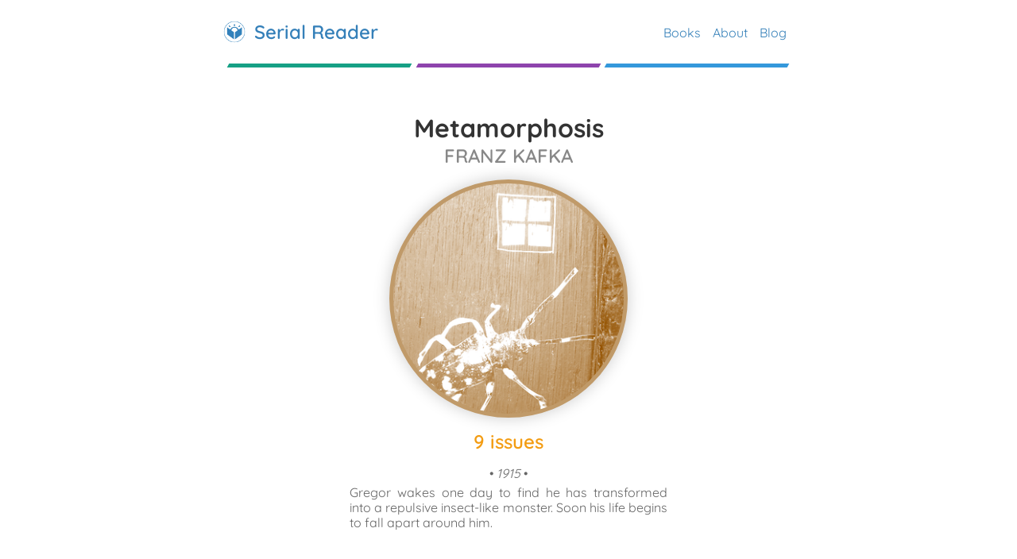

--- FILE ---
content_type: text/html; charset=utf-8
request_url: https://www.serialreader.org/566733d3517101257b4666d2/metamorphosis/
body_size: 5594
content:
<!DOCTYPE HTML>
<html ontouchmove>
	<!-- By Michael Schmitt - 2024 - mschmitt.org -->
	<head>
		<title>Metamorphosis by Franz Kafka | Serial Reader for iOS and Android</title>
		<meta content="Gregor wakes one day to find he has transformed into a repulsive insect-like monster. Soon his life begins to fall apart around him. Read classic books in daily bite-sized bits." name="description">
		<meta http-equiv="author" content="Michael Schmitt">
		<meta name="viewport" content="width=device-width, initial-scale=1, minimum-scale=1.0, maximum-scale=1.0" />
		<meta name="google-site-verification" content="Egf4VxPTZ88eR_tsx-CK6w6BS8khHoYcFiU9P_QfAjA" />
		<meta name="apple-itunes-app" content="app-id=1077180804, affiliate-data=serialReaderWebsite, app-argument=book/566733d3517101257b4666d2">
		<meta http-equiv="keywords" content="reading, books, classic books, app, ios, android, serial reader">
		<meta name="theme-color" content="#c09a69">
		<!--<link rel="Shortcut Icon" id="website_icon" href="/static/images/mschmitt-favicon.png">-->
		<link rel="Shortcut Icon" id="website_icon" href="/static/images/breakfast-serial/breakfast-serial-icon.png">
        
        <!-- Global styles -->
        <style>
			@font-face {
			     font-family: 'Quicksand';
			     font-style: normal;
			     font-weight: 400;
			     src: url(/static/fonts/Quicksand.ttf);
			     unicode-range: U+0000-00FF, U+0131, U+0152-0153, U+02C6, U+02DA, U+02DC, U+2000-206F, U+2074, U+20AC, U+2212, U+2215, U+E0FF, U+EFFD, U+F000;
			}
			@font-face {
			     font-family: 'Quicksand';
			     font-style: normal;
			     font-weight: 100;
			     src: url(/static/fonts/Quicksand-Light.ttf);
			     unicode-range: U+0000-00FF, U+0131, U+0152-0153, U+02C6, U+02DA, U+02DC, U+2000-206F, U+2074, U+20AC, U+2212, U+2215, U+E0FF, U+EFFD, U+F000;
			}
			@font-face {
			     font-family: 'Quicksand';
			     font-style: normal;
			     font-weight: 600;
			     src: url(/static/fonts/Quicksand-Medium.ttf);
			     unicode-range: U+0000-00FF, U+0131, U+0152-0153, U+02C6, U+02DA, U+02DC, U+2000-206F, U+2074, U+20AC, U+2212, U+2215, U+E0FF, U+EFFD, U+F000;
			}
			 @font-face {
			     font-family: 'Quicksand';
			     font-style: normal;
			     font-weight: 700;
			     src: url(/static/fonts/Quicksand-SemiBold.ttf);
			     unicode-range: U+0000-00FF, U+0131, U+0152-0153, U+02C6, U+02DA, U+02DC, U+2000-206F, U+2074, U+20AC, U+2212, U+2215, U+E0FF, U+EFFD, U+F000;
			}
			@font-face {
			     font-family: 'Quicksand';
			     font-style: normal;
			     font-weight: 900;
			     src: url(/static/fonts/Quicksand-Bold.ttf);
			     unicode-range: U+0000-00FF, U+0131, U+0152-0153, U+02C6, U+02DA, U+02DC, U+2000-206F, U+2074, U+20AC, U+2212, U+2215, U+E0FF, U+EFFD, U+F000;
			}
			 body {
			     padding:0px;
			     margin:0px;
			     text-align:center;
			     font-family: 'Quicksand', Helvetica, sans-serif;
			     padding-bottom:25px;
			}
			 a {
			     font-weight:bold;
			     color:#3580B9;
			}
			 a:hover {
			     color:#8e44ad;
			}
			 h2 {
			     padding-top:20px;
			}
			 hr {
			     background-color:#eee;
			     height:1px;
			     border:0px;
			     color:#eee;
			}
			 input[type='submit'] {
			     background-color:#3580B9;
			     color:#fff;
			     border:1px solid #3580B9;
			     border-radius:2px;
			     text-align:center;
			     font-family: 'Quicksand', Helvetica, sans-serif;
			     padding:5px;
			}
			 input[type='submit']:hover {
			     cursor:pointer;
			}
			 .app_link_img {
			     box-shadow:0px 0px 20px #ccc;
			     margin-bottom:10px;
			     max-width:200px;
			}
			 a.privacy_link {
			     line-height:44px;
			}
			/* STRUCTURE */
			 #pageMasterWrapper {
			     width:100%;
			     display:inline-block;
			     height:auto;
			     text-align:center;
			     min-height:100px;
			}
			 #pageMaster {
			     width:90%;
			     max-width:720px;
			     margin: 0px auto;
			     text-align:left;
			}
			 #pageBody {
			     display:inline-block;
			     width:100%;
			     padding-top:25px;
			}
			/* END STRUCTURE */
			/* PAGE MENU */
				#pageMenu, #pageMenu a, #pageMenu h2 {
			     text-decoration:none;
			     padding:0px;
			     margin:0px;
			     font-weight:normal;
			     color:#3580B9;
			}
			#pageMenu { min-height: 55px; }
			 #pageMenuLogo img {
			     height:30px;
			     width:30px;
			     float:left;
			     padding-right:10px;
			}
			 #pageMenu a:hover {
			     color:#8e44ad;
			}
			 #pageMenu h2 {
			     display:inline-block;
			}
			 #pageMenu a.menu {
			     float:right;
			     margin-left:15px;
			     line-height:2em;
			     font-size:1em;
			}
			 #pageMenu a.menu:hover {
			     text-decoration: underline;
			}
			 #pageMenuLogo.mini {
			     width:100% !important;
			}
			 #secondaryMenuOptions {
			     float:right;
			}
			 #secondaryMenuMobile {
			     float:left;
			     width:100%;
			     margin-top:5px;
			     margin-bottom:5px;
			}
			 #secondaryMenuMobile a.menu {
			     float:left;
			     color:#3580B9;
			     margin-left:0px;
			     margin-right:15px;
			}
			 #menuIcon, #menuIcon img {
			     height:30px;
			     width:30px;
			     border:0px;
			}
			/* END PAGE MENU */
			/* FOOTER */
			 #pageFooter {
			     width:100%;
			     float:left;
			     text-align:center;
			}
			 #pageFooter p {
			     padding-top:45px;
			     margin:0px auto;
			     max-width:500px;
			     text-align:center;
			     font-size:0.7em;
			     color:#aaa;
			}
			/* END FOOTER */
			/* BOOK ROW */
			 .simbook_wrapper {
			     margin:0px auto;
			     width:100%;
			     max-width:400px;
			}
			 .simbook {
			     width:100%;
			     float:left;
			     z-index:5;
			     position:relative;
			     padding-top:25px;
			}
			 .simbook a {
			     width:100%;
			     left:0px;
			     height:100%;
			     z-index:20;
			     position:absolute;
			}
			 .simbook .cover_wrapper {
			     float: left;
			     position:relative;
			     z-index:5;
			     width:25%;
			     box-shadow:0px 0px 20px #ccc;
			     border-radius:50%;
			     border:2px solid #ccc;
			     overflow: hidden;
			     text-align:left;
			}
			 .simbook .cover_wrapper:after {
			     content: "";
			     display: block;
			     padding-bottom: 100%;
			}
			 .simbook img {
			     width:100%;
			     height:100%;
			     position:absolute;
			}
			 .simbook .meta {
			     float:left;
			     padding-top:10px;
			     text-align:left;
			     width:70%;
			     margin-left:2%;
			}
			 .simbook .meta .title {
			     float:left;
			     width:100%;
			     font-size:1.1em;
			     font-weight:bold;
			}
			 .simbook .meta .author {
			     float:left;
			     width:100%;
			     color:#666;
			     padding-bottom:5px;
			}
			 .simbook .meta .section_count {
			     width:100%;
			     font-size:1em;
			     float:left;
			     color:#3580B9;
			     font-weight:bold;
			}

			/* END BOOK ROW */


			.subheaderWrapper {
		        width: 100%;
		        display: inline-block;
		        padding-top: 50px;
		        padding-bottom: 5px;
		        text-align: center;
		    }
		    .subheaderWrapper .subheaderText {
		        width: 100%;
		        display: inline-block;
		        font-size: 2em;
		        font-weight: bold;
		        letter-spacing: -1px;
		    }
		    .subheaderWrapper .subheaderDividerWrapper {
		        width: 50%;
		        display: inline-block;
		        height: 5px;
		    }
		    .subheaderDividerWrapper .subheaderDivider {
		        width: 32%;
		        margin-right: 1%;
		        float: left;
		        height: 5px;
		        transform: skew(-.5rad);
		    }
		    .subheaderDividerWrapper .subheaderDivider.first {
		        background-color: #16a085;
		        margin-left: 1%;
		    }
		    .subheaderDividerWrapper .subheaderDivider.second {
		        background-color: #8e44ad;
		    }
		    .subheaderDividerWrapper .subheaderDivider.third {
		        background-color: #3498db;
		    } 



		    .book_description_parent {
			     width:100%;
			     display:inline-block;
			}
		    .book_description_wrapper {
			     margin:0px auto;
			     width:100%;
			     max-width:600px;
			}
			 .book_description {
			     width:100%;
			     float:left;
			     z-index:5;
			     position:relative;
			     padding-top:25px;
			}
			.book_description:last-child {
				padding-bottom:25px;
			}
			 .book_description a.total {
			     width:100%;
			     left:0px;
			     height:100%;
			     z-index:20;
			     position:absolute;
			}
			 .book_description .cover_wrapper {
			     float: left;
			     position:relative;
			     z-index:5;
			     width:23%;
			     box-shadow:0px 0px 20px #ccc;
			     border-radius:50%;
			     border:5px solid #ccc;
			     overflow: hidden;
			     text-align:left;
			}
			 .book_description .cover_wrapper:after {
			     content: "";
			     display: block;
			     padding-bottom: 100%;
			}
			 .book_description img {
			     width:100%;
			     height:100%;
			     position:absolute;
			}
			.book_description .meta {
			     float:left;
			     padding-top:10px;
			     text-align:left;
			     width:70%;
			     margin-left:2%;
			}
			 .book_description .meta .title {
			     float:left;
			     width:100%;
			     font-size:1.2em;
			     font-weight:bold;
			}
			 .book_description .meta .author, .book_description .meta .description {
			     float:left;
			     width:100%;
			     color:#666;
			     padding-bottom:5px;
			     font-size:0.9em;
			}
			 .book_description .meta .section_count {
			     width:100%;
			     font-size:1em;
			     float:left;
			     color:#3580B9;
			     font-weight:bold;
			     padding-bottom:5px;
			}
		</style>
		<!-- End Global styles -->
		
	<style>
	    .primary_book_image img.cover {
					width:100%;
					height:100%;
					position:relative;
	    }
	    .primary_book_image .cover_wrapper {
	    	margin:0px auto;
	    	width:90%;
	    	max-width:300px;
	    	max-height:300px;

	    	overflow: hidden;
	    	border:5px solid #3580B9;
				box-shadow:0px 0px 20px #ccc;
				border-radius:50%;
		    box-sizing: border-box;
				-moz-box-sizing: border-box;
				-webkit-box-sizing: border-box;
	    }
	    .primary_book_image .cover_wrapper:after {
	    	content: "";
	    	display: block;
	    	padding-bottom: 100%;
	    }

	    div.sections {
			padding-top:15px;
			font-size:1.5em;
			color:#3580B9;
			font-weight:bold;
	    }
	    div.description {
	    	padding-top:5px;
			margin:0px auto;
			width:100%;
			max-width:400px;
			color:#666;
			font-size:1em;
			line-height:1.2em;
			padding-bottom:15px;
			text-align:justify;
	    }
	    div.year {
	    	width:100%;
	    	font-size:1em;
	    	padding-top:15px;
	    	color:#666;
	    }
	    #bookWrapper {
	    	padding-bottom:25px;
	    	width:100%;
	    	float:left;
	    	text-align:center;
	    }
	    #bookWrapper h1 {
	    	color:#333;
	    	padding-bottom:0px;
	    	margin-bottom:0px;
	    	font-weight:900;
	    }
	    #bookWrapper h3 {
	    	color:#888;
	    	padding-top:0px;
	    	margin-top:0px;
	    	font-weight:700;
	    	font-size:1.5em;
	    	text-transform: uppercase;
	    	margin-bottom:15px;
	    }
	    h2.simBookHeader {
	    	padding-top:30px;
	    	padding-bottom:0px;
	    	font-weight: normal;
	    }
	    .preview_button {
	    	width:100%;
	    	margin-top:15px;
	    	margin-bottom:55px;
	    }
	    .preview_button a {
	    	font-size:1.3em;
	    	color:#fff;
	    	text-decoration:none;
	    	background-color:#3580B9;
	    	border:2px solid #2980b9;
	    	box-shadow:0px 0px 5px #999;
	    	border-radius:10px;
	    	padding:15px;
	    }
	    .extra-button {
	    	display:none;
	    }
	</style>

		
	<meta property="og:url" content="https://www.serialreader.org/566733d3517101257b4666d2/metamorphosis/" />
	<meta property="og:type" content="book" />
	<meta property="og:title" content="Metamorphosis" />
	<meta property="og:site_name" content="Serial Reader for iOS and Android" />
	<meta property="og:description" content="Gregor wakes one day to find he has transformed into a repulsive insect-like monster. Soon his life begins to fall apart around him. Start reading it today in daily bite-sized bits." />
	<meta property="og:image" content="https://imgs.serialreader.org/imgs/books/566733d3517101257b4666d2.png" />

    </head>

	<body>
		
		<div id="pageMasterWrapper">
			
			<div id="pageMaster">
    			<div id="pageBody">

    				
    				<!-- Page menu -->
    				<div id="pageMenu">
    					<h2 id="pageMenuLogo">
	    					<a href="/" alt="Serial Reader">
	    						<img src="/static/images/breakfast-serial/breakfast-serial-icon_200x200.png">
	    						<strong>Serial Reader</strong>
	    					</a>
	    				</h2>
	    				<div id="secondaryMenuOptions">
							<a class="menu" href="/blog/" title="News, updates, and more" style="margin-right:10px;">Blog</a>
	    					<a class="menu" href="/faqs/" title="Contact info, press images, and more">
	    						About
	    					</a>
	    					<a href="/books/" class="menu" title="Available books">
	    						Books
	    					</a>
	    				</div>
	    				<div id="secondaryMenuMobile" style="display:none">
	    					<a href="/books/" class="menu" title="Available books" style="margin-left:5px;">
	    						Books
	    					</a>
	    					<a class="menu" href="/faqs/" title="Contact info, press images, and more">
	    						About
	    					</a>
							<a class='menu' href='/blog/' title='News, updates, and more'>Blog</a>
	    				</div>

    				</div>
    				<!--<hr style="width:100%;float:left;">-->
    				<div class='subheaderDividerWrapper'>
				        <div class='subheaderDivider first'></div>
				        <div class='subheaderDivider second'></div>
				        <div class='subheaderDivider third'></div>
				    </div>
				    <div style="width:100%;float:left;height:35px;"></div>
    				<!-- End page menu -->
    				


    				
	<div id="bookWrapper">
	    <h1>Metamorphosis</h1>
	    <h3>Franz Kafka</h3>

	    <div class='primary_book_image'>
		    <div class='cover_wrapper' style="background-color:#c09a69;border-color:#c09a69;">
		    	<img class="cover"  style="background-color:#c09a69;" title="Metamorphosis by Franz Kafka" src="https://imgs.serialreader.org/imgs/books/566733d3517101257b4666d2.png">
		    </div>
		  </div>

		<div class="sections" style="color:#f39c12 !important;">9 issues</div>
	    <div class='year'>• <em>1915</em> •</div>
	    <div class="description">
	    	Gregor wakes one day to find he has transformed into a repulsive insect-like monster. Soon his life begins to fall apart around him.
	    	<div class="extra-button">
	    		 Genres: short-stories, fantasy, literature, philosophy, fiction 
	    	</div>
	    </div>

	    <!--<div class="preview_button">
	    	<a href="/preview/566733d3517101257b4666d2/metamorphosis/" title="Read the first issue of Metamorphosis by Franz Kafka">Preview first issue &rsaquo;</a>
	    </div>-->

	    

	    <a href="https://www.goodreads.com/book/show/485894" title="Metamorphosis on Goodreads" class="extra-button">Metamorphosis on Goodreads</a>


	    <h2 class="simBookHeader" style="color:#3580B9">
	    	Start reading <strong>Metamorphosis</strong> with Serial Reader
	   	</h2>
	    <a style="color:#fff;" href="https://apps.apple.com/app/apple-store/id1077180804?pt=50029800&ct=bookPage&mt=8">
    <img class="app_link_img" src="/static/images/app_store.png">
</a>
<a href="https://play.google.com/store/apps/details?id=org.mschmitt.serialreader">
    <img class="app_link_img" src="/static/images/play_store.png">
</a>
<!--<p>Read classic books in daily bite-sized bits</p>-->

	    
		    <div class='subheaderWrapper'>
			    <div class='subheaderText'>Readers Also Enjoyed</div>
			    <div class='subheaderDividerWrapper'>
			        <div class='subheaderDivider first'></div>
			        <div class='subheaderDivider second'></div>
			        <div class='subheaderDivider third'></div>
			    </div>
			</div>
		    <div class="simbook_wrapper">
		    	
		    		
						<div class="simbook">
					    	<a title="The Lodger by Marie Belloc Lowndes" href="/577ec9fe572ec70d87bf79cc/the-lodger/"></a>
					    	<div class="cover_wrapper" style="background-color:#e9b6b0;border-color:#e9b6b0;">
					    		<img title="The Lodger by Marie Belloc Lowndes" style="background-color:#e9b6b0;" src="https://imgs.serialreader.org/imgs/books/577ec9fe572ec70d87bf79cc.png">
					    	</div>
					    	<div class="meta">
								<div class="title">The Lodger</div>
								<div class="author">Marie Belloc Lowndes</div>
								<div class="section_count">29 issues</div>
					    	</div>
						</div>
					
		    	
		    		
						<div class="simbook">
					    	<a title="The Great God Pan by Arthur Machen" href="/56aad7f6517101743c67283c/the-great-god-pan/"></a>
					    	<div class="cover_wrapper" style="background-color:#f0cbc8;border-color:#f0cbc8;">
					    		<img title="The Great God Pan by Arthur Machen" style="background-color:#f0cbc8;" src="https://imgs.serialreader.org/imgs/books/56aad7f6517101743c67283c.png">
					    	</div>
					    	<div class="meta">
								<div class="title">The Great God Pan</div>
								<div class="author">Arthur Machen</div>
								<div class="section_count">9 issues</div>
					    	</div>
						</div>
					
		    	
		    		
						<div class="simbook">
					    	<a title="The Shadowy Third by Ellen Glasgow" href="/5c71ae913666ac18fc1e3b96/the-shadowy-third/"></a>
					    	<div class="cover_wrapper" style="background-color:#838c95;border-color:#838c95;">
					    		<img title="The Shadowy Third by Ellen Glasgow" style="background-color:#838c95;" src="https://imgs.serialreader.org/imgs/books/5c71ae913666ac18fc1e3b96.png">
					    	</div>
					    	<div class="meta">
								<div class="title">The Shadowy Third</div>
								<div class="author">Ellen Glasgow</div>
								<div class="section_count">20 issues</div>
					    	</div>
						</div>
					
		    	
		    		
						<div class="simbook">
					    	<a title="Payment Deferred by C.S. Forester" href="/61cf67d41af339472100df05/payment-deferred/"></a>
					    	<div class="cover_wrapper" style="background-color:#e89b68;border-color:#e89b68;">
					    		<img title="Payment Deferred by C.S. Forester" style="background-color:#e89b68;" src="https://imgs.serialreader.org/imgs/books/61cf67d41af339472100df05.png">
					    	</div>
					    	<div class="meta">
								<div class="title">Payment Deferred</div>
								<div class="author">C.S. Forester</div>
								<div class="section_count">19 issues</div>
					    	</div>
						</div>
					
		    	
		    		
						<div class="simbook">
					    	<a title="Casting the Runes by M.R. James" href="/574cbfd6572ec778bc40ce15/casting-the-runes/"></a>
					    	<div class="cover_wrapper" style="background-color:#77838e;border-color:#77838e;">
					    		<img title="Casting the Runes by M.R. James" style="background-color:#77838e;" src="https://imgs.serialreader.org/imgs/books/574cbfd6572ec778bc40ce15.png">
					    	</div>
					    	<div class="meta">
								<div class="title">Casting the Runes</div>
								<div class="author">M.R. James</div>
								<div class="section_count">4 issues</div>
					    	</div>
						</div>
					
		    	
		    		
						<div class="simbook">
					    	<a title="Tales of Men and Ghosts by Edith Wharton" href="/5e2526969dabc0c0939f1f8c/tales-of-men-and-ghosts/"></a>
					    	<div class="cover_wrapper" style="background-color:#b4e5da;border-color:#b4e5da;">
					    		<img title="Tales of Men and Ghosts by Edith Wharton" style="background-color:#b4e5da;" src="https://imgs.serialreader.org/imgs/books/5e2526969dabc0c0939f1f8c.png">
					    	</div>
					    	<div class="meta">
								<div class="title">Tales of Men and Ghosts</div>
								<div class="author">Edith Wharton</div>
								<div class="section_count">33 issues</div>
					    	</div>
						</div>
					
		    	
		    		
						<div class="simbook">
					    	<a title="The Wind in the Rosebush by Mary E. Wilkins Freeman" href="/5c6813ba3666ac1f57d45b39/the-wind-in-the-rosebush/"></a>
					    	<div class="cover_wrapper" style="background-color:#70a6d2;border-color:#70a6d2;">
					    		<img title="The Wind in the Rosebush by Mary E. Wilkins Freeman" style="background-color:#70a6d2;" src="https://imgs.serialreader.org/imgs/books/5c6813ba3666ac1f57d45b39.png">
					    	</div>
					    	<div class="meta">
								<div class="title">The Wind in the Rosebush</div>
								<div class="author">Mary E. Wilkins Freeman</div>
								<div class="section_count">13 issues</div>
					    	</div>
						</div>
					
		    	
		    		
						<div class="simbook">
					    	<a title="Tender Buttons by Gertrude Stein" href="/5c5701a13666ac3f6ac0f8ee/tender-buttons/"></a>
					    	<div class="cover_wrapper" style="background-color:#2c8a36;border-color:#2c8a36;">
					    		<img title="Tender Buttons by Gertrude Stein" style="background-color:#2c8a36;" src="https://imgs.serialreader.org/imgs/books/5c5701a13666ac3f6ac0f8ee.png">
					    	</div>
					    	<div class="meta">
								<div class="title">Tender Buttons</div>
								<div class="author">Gertrude Stein</div>
								<div class="section_count">8 issues</div>
					    	</div>
						</div>
					
		    	
		    		
						<div class="simbook">
					    	<a title="A Christmas Mystery by William John Locke" href="/5a21596d572ec769e3021098/a-christmas-mystery/"></a>
					    	<div class="cover_wrapper" style="background-color:#43ae98;border-color:#43ae98;">
					    		<img title="A Christmas Mystery by William John Locke" style="background-color:#43ae98;" src="https://imgs.serialreader.org/imgs/books/5a21596d572ec769e3021098.png">
					    	</div>
					    	<div class="meta">
								<div class="title">A Christmas Mystery</div>
								<div class="author">William John Locke</div>
								<div class="section_count">2 issues</div>
					    	</div>
						</div>
					
		    	
		    		
		    	
		    		
		    	
		    		
		    	
		    		
		    	
		    		
		    	
		    		
		    	
		    		
		    	
		    		
		    	
		    		
		    	
		    		
		    	
		    		
		    	
		    		
		    	
		    		
		    	
		    		
		    	
		    		
		    	
		    		
		    	
		    		
		    	
		    		
		    	
		    		
		    	
		    		
		    	
		    		
		    	
		    </div>
	    
	</div>


    				
    				<!-- Page Footer -->
    				<div style="width:100%;float:left;height:35px;"></div>
    				<div id="pageFooter">
    					<div class='subheaderDividerWrapper'>
					        <div class='subheaderDivider first'></div>
					        <div class='subheaderDivider second'></div>
					        <div class='subheaderDivider third'></div>
					    </div>
    					
    					<p>
	    					<a href="https://apps.apple.com/app/apple-store/id1077180804?pt=50029800&ct=Webpage%20footer&mt=8">
	    						<img style="float:left; margin-right:1%; margin-bottom:30px; max-width:48%; box-shadow:0px 0px 20px #eee; border-radius:10px;" src="/static/images/app_store.png">
	    					</a>
	    					<a href="https://play.google.com/store/apps/details?id=org.mschmitt.serialreader&referrer=utm_source%3Dserialreader">
	    						<img style="float:left; margin-right:1%; margin-bottom:30px; max-width:48%; box-shadow:0px 0px 20px #eee; border-radius:10px;" src="/static/images/play_store.png">
	    					</a>
    					</p>
    					

              
    					<p>
    						Apple, the Apple logo, iPhone, iPad, and Apple Watch are trademarks of Apple Inc., registered in the U.S. and other countries. App Store is a service mark of Apple Inc. Google Play and the Google Play logo are trademarks of Google Inc.
					    <br>
					    <a class='privacy_link' href="/privacy/">Privacy Policy</a> ⁘ <a class='privacy_link' href="/new-book-updates/">New Books</a>
					</p>
          
    				</div>
    				<!-- End Page Footer -->

    			</div>
    		</div>
		</div>

		<a rel="me" href="https://sauropods.win/@schmitt" style="display:none;">Mastodon</a>
		<a rel="me" href="https://indieapps.space/@SerialReader" style="display:none;">Mastodon</a>

		<script type="text/javascript">
			var secondaryMenuWidth = document.getElementById("secondaryMenuOptions").offsetWidth;

			function checkWidth() {
			    var w = window.innerWidth;
			    if (w < 400) {
			        var logo = document.getElementById("pageMenuLogo");
					logo.className += " mini";
			    }
			    var secondaryMenuOptions = document.getElementById("secondaryMenuOptions");
			    var secondaryMenuMobile = document.getElementById("secondaryMenuMobile");
			    if (document.getElementById("pageMenu").offsetWidth - secondaryMenuWidth < 220) {
			    	// Too small for submenu
			    	secondaryMenuOptions.style.display = 'none';
			    	secondaryMenuMobile.style.display = "block";
			    }
			    else {
			    	secondaryMenuOptions.style.display = 'block';
			    	secondaryMenuMobile.style.display = "none";
			    }
			}
			checkWidth();
			window.addEventListener("resize", checkWidth);
		</script>

		<script type="application/ld+json">
			{
			  "@context": "http://schema.org",
			    "@type": "WebSite",
			    "name": "Serial Reader - Classic books in daily bite-sized bits for iOS and Android",
			      "url": "https://www.serialreader.org/",
			        "potentialAction": {
				    "@type": "SearchAction",
				        "target": "https://www.serialreader.org/books/?search_query={search_term_string}",
					    "query-input": "required name=search_term_string"
				}
			}
		</script>
	<script defer src="https://static.cloudflareinsights.com/beacon.min.js/vcd15cbe7772f49c399c6a5babf22c1241717689176015" integrity="sha512-ZpsOmlRQV6y907TI0dKBHq9Md29nnaEIPlkf84rnaERnq6zvWvPUqr2ft8M1aS28oN72PdrCzSjY4U6VaAw1EQ==" data-cf-beacon='{"version":"2024.11.0","token":"a07a7a20f2394d96b1e58799e8a9a0d1","r":1,"server_timing":{"name":{"cfCacheStatus":true,"cfEdge":true,"cfExtPri":true,"cfL4":true,"cfOrigin":true,"cfSpeedBrain":true},"location_startswith":null}}' crossorigin="anonymous"></script>
</body>
</html>